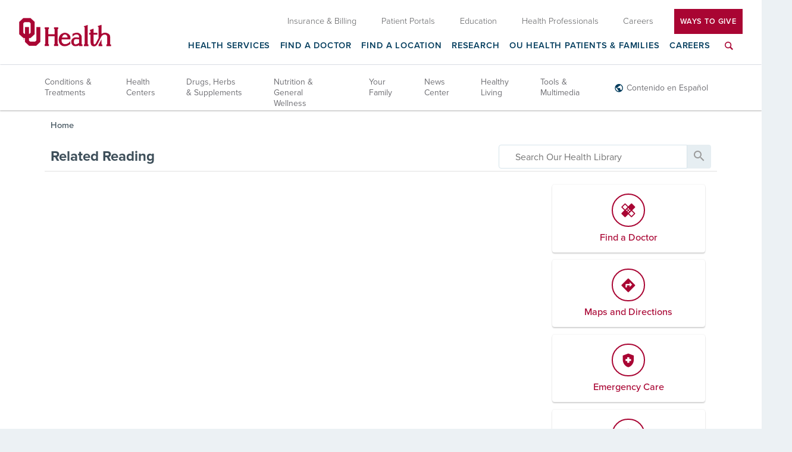

--- FILE ---
content_type: application/x-javascript
request_url: https://www.scorpioncms.com/common/js/static.js
body_size: 5312
content:
if(window.registerLoading){registerLoading("static")}(function($,scope){var Make=scope.Make||{},Encode=scope.Encode||{},Decode=scope.Decode||{},Format=scope.Format||{},Compute=scope.Compute||{},Get=scope.Get||{};function isArray(it){return it&&Object.prototype.toString.call(it)==='[object Array]'}if(!scope.performance){scope.performance={}}if(!scope.performance.now){scope.performance.now=scope.performance.webkitNow||scope.performance.mozNow||scope.performance.msNow||scope.performance.oNow||function(){return+(new Date)}}if(!Function.prototype.bind){Function.prototype.bind=function(oThis){if(typeof this!=='function'){throw new TypeError('Function.prototype.bind - what is trying to be bound is not callable');}var aArgs=Array.prototype.slice.call(arguments,1),fToBind=this,fNOP=function(){},fBound=function(){return fToBind.apply(this instanceof fNOP?this:oThis,aArgs.concat(Array.prototype.slice.call(arguments)))};if(this.prototype){fNOP.prototype=this.prototype}fBound.prototype=new fNOP;return fBound}}(function(){var regExp=function(name){return new RegExp('(^| )'+name+'( |$)')};var forEach=function(list,fn,scope){for(var i=0;i<list.length;i++){fn.call(scope,list[i])}};function ClassList(element){this.element=element}ClassList.prototype={add:function(){forEach(arguments,function(name){if(!this.contains(name)){this.element.className+=' '+name}},this)},remove:function(){forEach(arguments,function(name){this.element.className=this.element.className.replace(regExp(name),'')},this)},toggle:function(name){return this.contains(name)?(this.remove(name),false):(this.add(name),true)},contains:function(name){return regExp(name).test(this.element.className)},replace:function(oldName,newName){this.remove(oldName),this.add(newName)}};if(!('classList'in Element.prototype)){Object.defineProperty(Element.prototype,'classList',{get:function(){return new ClassList(this)}})}if(window.DOMTokenList&&!DOMTokenList.prototype.replace){DOMTokenList.prototype.replace=ClassList.prototype.replace}})();Make.Bool=function(val){if(!val){return false}else if(typeof val==='boolean'){return val}else{switch((""+val).toUpperCase()){case"1":case"YES":case"ON":case"TRUE":case"SUCCESS":return true;default:return false}}};Make.Int=function(val){if(!val){return 0}else if(typeof val==='number'){return Math.round(val)}else if(typeof val==='string'){var num=parseInt(val.replace(/[^\d\-\.]/g,''),10);return isNaN(num)?0:Math.round(num)}else if(typeof val==='boolean'&&val){return 1}else{return 0}};Make.Float=function(val){var num;if(!val){return 0}else if(typeof val==='number'){return val}else if(typeof val==='string'){if(/e\-/i.test(val)){num=parseFloat(val);if(!isNaN(num)){return null}}num=parseFloat(val.replace(/[^\d\-\.]/g,''),10);return isNaN(num)?0:num/(/%/.test(val)?100:1)*(/\(.+\)/.test(val)?-1:1)}else{return 0}};Make.Date=Make.DateTime=function(val){var d,offset,modifier,timezone,num;if(!val){return null}else if(val.constructor===Date){return val}else if(typeof val==='string'){if(Date.prototype.parse&&(d=(new Date).parse(val))){return d}else if(typeof moment==='undefined'){if(/^\d{4}\-\d{2}\-\d{2}T\d\d\:\d\d(?::\d\d(?:\.\d+)?)?$/.test(val)){offset=(new Date).getTimezoneOffset()/60;modifier=offset<0?'+':'-';timezone=modifier+(10000+Math.abs(offset*100)).toString().substring(1,5);num=Date.parse(val+timezone)}else{num=Date.parse(val)}if(isNaN(num)){return null}else{return new Date(num)}}else{var date=moment(val);if(date.isValid()){return date.toDate()}else{return null}}}else{return null}};Make.Array=function(val){if(!val){return[]}else if(isArray(val)){return val}else{return String(val||"").split(',')}};Make.IntArray=function(val,strict){var num,dict,result;if(!val){return[]}else if(strict&&val.constructor===Object){dict={};result=[];for(var p in val){if(!val.hasOwnProperty(p)){continue}num=Make.Int(p);if(num&&!dict[num]){result.push(num);dict[num]=true}}return result}else if(!isArray(val)){if(val&&val.length>2&&val[0]==='['&&val[val.length-1]===']'){val=$.trim(val.substring(1,val.length-1));if(!val){return[]}}val=(""+val).split(',')}if(strict){dict={};result=[];for(var i=0,len=val.length;i<len;i++){num=Make.Int(val[i]);if(num&&!dict[num]){result.push(num);dict[num]=true}}return result}else{for(var i=0,len=val.length;i<len;i++){val[i]=Make.Int(val[i])}return val}};Make.Matching=function(val1,val2){if(val2===undefined){return val1||undefined}else if(val2===null){return val1||null}switch(typeof val2){case'boolean':return Make.Bool(val1);case'number':return Make.Float(val1);case'string':return""+val1}if(val2.constructor===Date){return Make.Date(val1)}else{return val1}};Math.round10=function(value,digits){if(typeof digits==='undefined'||+digits===0){return Math.round(value)}value=+value;digits=-digits;if(isNaN(value)||!(typeof digits==='number'&&digits%1===0)){return NaN}value=value.toString().split('e');value=Math.round(+(value[0]+'e'+(value[1]?(+value[1]-digits):-digits)));value=value.toString().split('e');return+(value[0]+'e'+(value[1]?(+value[1]+digits):digits))};Math.limit=function(value,min,max,wrap){var range;if(typeof min==='number'&&typeof max==='number'){range=max-min+1;if(range<1){return min}while(value<min){if(wrap){value+=range}else{return min}}while(value>max){if(wrap){value-=range}else{return max}}}return value};var tabs='\t\t\t\t\t\t\t\t\t\t\t\t\t\t\t\t\t\t\t\t\t\t\t\t\t\t\t\t\t\t\t\t\t\t\t\t\t\t\t\t\t\t\t\t\t\t\t\t\t\t';var c=String.fromCharCode(3);var kb=['B','KB','MB','GB','TB'];Format.indent=function(len){len=Make.Int(len);if(len<=0){return""}else if(len>100){return tabs+tabs}else if(len>50){return(tabs+tabs).substr(0,len)}else{return tabs.substr(0,len)}};Format.Bytes=function(val,digits){var quotient,remainder,suffix=0;while(val>=1024&&suffix++<4){val=val/1024}quotient=Math.floor(val);remainder=val-quotient;digits=Make.Int(digits);return Format.Number(val)+(digits&&remainder?remainder.toFixed(digits).replace(/^0\./,"."):"")+' '+kb[suffix]};Format.Number=function(val,digits){var num,abbrev,fmt,quotient,remainder;if(digits===-1){if(val<1000){num=val}else if(val<1000000){num=val/1000;abbrev="k"}else if(val<1000000000){num=val/1000000;abbrev="m"}else{num=val/1000000000;abbrev="g"}fmt=Format.Number(num,1);if(fmt.substring(fmt.length-2)===".0"){fmt=fmt.substring(0,fmt.length-2)}return fmt+abbrev}val=Math.round10(val,digits);if(digits&&(digits=Make.Int(digits))>0){quotient=Math.floor(val);remainder=val-quotient;return quotient.toLocaleString().replace(/\.\d+$/,"")+remainder.toFixed(digits).replace(/^0\./,".")}else{return val.toLocaleString().replace(/\.\d+$/,"")}};Format.Currency=function(val,digits){return'$'+Format.Number(val,digits)};Format.Percent=function(val,digits){return Format.Number(100*val,digits)+'%'};Format.Digits=function(num,digits){var txt="000000000"+Make.Int(num);return txt.substring(txt.length-digits)};Format.CMS=function(val){if(!val){return""}else{return(""+val).replace(/'/g,'').replace(/\W+/gi,'-').toLowerCase()}};Encode.JS=Encode.Uri=function(data){if(!data){return""}else{return encodeURIComponent(""+data).replace(/['"\(\)]/g,function(m){switch(m){case"'":return'%27';case'"':return'%22';case'(':return'%28';case')':return'%29';default:return m}})}};Decode.JS=Decode.Uri=function(data){if(!data){return""}else{return decodeURIComponent((""+data).replace(/\+/g,'%20'))}};Encode.HTML=function(data){var b=/&/g,c=/>/g,e=/</g;if(!data){return""}return data.replace(b,"\x26amp;").replace(c,"\x26gt;").replace(e,"\x26lt;")};Decode.HTML=function(data){var div,text;if(!data){return""}div=document.createElement('div');div.innerHTML=data;text=div.textContent||div.innerText;delete div;return text};Encode.Json=function(o,indent){var json=JSON.stringify(o,null,'\t').replace(/"([^"]+)": /g,"$1: ").replace(/'/g,c).replace(/"/g,"'").replace(new RegExp(c,"g"),"\\'").replace(/\[(?:\s*(?:[\d\.]|true|false)+,?\s*){1,}\]/g,function(array){return array.replace(/\s+/g,"")});if(indent&&(indent=Format.indent(indent))){json=json.replace(/\n/g,'\n'+indent)}return json};Decode.Json=function(data){if(!data){return null}else if(typeof data==='string'){var json=data.replace(/\\'/g,c).replace(/'/g,'"').replace(/(['"])?([a-zA-Z0-9_]+)(['"])?:/g,'"$2":').replace(new RegExp(c,"g"),"'");var o=JSON2.parse(json);return o||null}else{return data}};Encode.Cookie=function(value,json){if(value===null||value===undefined){return'.'}else if(typeof value==='number'){return'#'+value}else if(typeof value==='boolean'){return value?'!!':'!'}else if(!value){return""}else if(value.constructor===Date){return":"+value.getTime()}else if(isArray(value)){if(!value.length){return"[]"}else if(typeof value[0]==='number'){return JSON.stringify(Make.IntArray(value))}else{return encode(String(value))}}else if(typeof value==='string'){return Encode.JS(value)}else if(json){return JSON.stringify(value)}else{return String(value)}};Decode.Cookie=function(value,json){if(!value){return null}if(value.indexOf('"')===0){value=value.slice(1,-1).replace(/\\"/g,'"').replace(/\\\\/g,'\\')}switch(value[0]){case'#':return Make.Float(value.substring(1));case':':return new Date(Make.Int(value.substring(1)));case'!':return value==='!!';case'[':if(value[value.length-1]===']'){return Make.IntArray(value.substring(0,value.length-1))}break;case"'":return Decode.JS(value.substring(1));default:return Decode.JS(value)}if(value==='.'){return null}try{value=decodeURIComponent(value.replace(/\+/g,' '));return json?JSON2.parse(value):value}catch(e){}};Encode.ForRegex=function(value){if(!value){return null}else{return value.replace(/([\*\+\?\^\$\.\[\]\{\}\(\)\|\\])/g,"\\$1")}};Compute.Hash=function(data){if(!data){return 0}var FNV1_32A_INIT=0x811c9dc5;var hval=FNV1_32A_INIT;for(var i=0;i<data.length;i++){hval^=data.charCodeAt(i);hval+=(hval<<1)+(hval<<4)+(hval<<7)+(hval<<8)+(hval<<24)}return hval>>>0};Compute.UUID=function(){var d=performance.now();var uuid='_xxxxxxxxxxxxxxxx'.replace(/x/g,function(c){var r=(d+Math.random()*16)%16|0;d=Math.floor(d/16);return(r).toString(16)});return uuid};Compute.GUID=function(){var d=performance.now();var uuid='xxxxxxxx-xxxx-4xxx-yxxx-xxxxxxxxxxxx'.replace(/[xy]/g,function(c){var r=(d+Math.random()*16)%16|0;d=Math.floor(d/16);return(c==='x'?r:(r&0x3|0x8)).toString(16)});return uuid};Compute.Pattern=function(str){if(!str||typeof str!=='string'){return null}return str.replace(/([\*\+\?\^\$\.\[\]\{\}\-\|\\])/g,'\\$1').replace(/\s+/g,'\\s+')};Compute.Regex=function(str){var pattern=Compute.Pattern(str);return pattern&&new RegExp(pattern,"gi")};Get.Link=function(e,iterations){var p=e&&e.target,count=0;iterations=iterations||3;while(p&&count++<iterations){if(p.nodeName==='A'){return p}else{if(p.nodeName==='SVG'||p.nodeName==='svg'){count=0}p=p.parentNode}}};var r_js=/^javascript:(\w+)(?:\('([^']+)')?/i;Get.LinkData=function(e,iterations){var link=Get.Link(e,iterations),href=link&&link.getAttribute('href'),m=href&&r_js.exec(href),fn=m&&m[1],action=(fn==='void'?m[2]:undefined);return{link:link,href:href,fn:fn,action:action}};Get.Class=function(e,cls,iterations,notcls){var p=e&&e.target,count=0;iterations=iterations||3;if(!cls){return null}else if(cls.constructor===RegExp){return Get._class(p,cls,iterations)}while(p&&count++<iterations){if(notcls&&p.classList&&p.classList.contains(notcls)){return null}else if(p.classList&&p.classList.contains(cls)){return p}else{if(p.nodeName==='SVG'||p.nodeName==='svg'){count=0}p=p.parentNode}}return null};Get._class=function(p,regx,iterations){var count=0;while(p&&count++<iterations){if(p.className&&regx.test(p.className)){return p}else{if(p.nodeName==='SVG'||p.nodeName==='svg'){count=0}p=p.parentNode}}return null};Get.BIndex=function(array,key,propName,last){var mid,item,val,min=0,max=array.length-1,found=null;if(last===undefined&&propName===true){last=propName;propName===undefined}while(min<max){mid=(min+max)>>1;item=array[mid];if(propName){val=item[propName]}else{val=item}if(val<key){min=mid+1}else if(val>key){max=mid-1}else{found=mid;if(last){min=mid+1}else{max=mid-1}}}if(found!==null){return found}else if(min===0){return min}else{item=array[min];if(propName){val=item[propName]}else{val=item}if(val>key){min--}return min}};Get.Position=function(positions,x,y){var pos,index=positions&&positions.length;while(index--){pos=positions[index];if(pos&&x>=pos.left&&x<=pos.left+pos.width&&y>=pos.top&&y<=pos.top+pos.height){return index}}return-1};scope.Make=Make;scope.Encode=Encode;scope.Decode=Decode;scope.Format=Format;scope.Compute=Compute;scope.Get=Get;if(!Object.keys){Object.keys=(function(){'use strict';var hasOwnProperty=Object.prototype.hasOwnProperty,hasDontEnumBug=!({toString:null}).propertyIsEnumerable('toString'),dontEnums=['toString','toLocaleString','valueOf','hasOwnProperty','isPrototypeOf','propertyIsEnumerable','constructor'],dontEnumsLength=dontEnums.length;return function(obj){if(typeof obj!=='object'&&(typeof obj!=='function'||obj===null)){throw new TypeError('Object.keys called on non-object');}var result=[],prop,i;for(prop in obj){if(hasOwnProperty.call(obj,prop)){result.push(prop)}}if(hasDontEnumBug){for(i=0;i<dontEnumsLength;i++){if(hasOwnProperty.call(obj,dontEnums[i])){result.push(dontEnums[i])}}}return result}}())}if(!Object.values){Object.values=(function(){'use strict';var hasOwnProperty=Object.prototype.hasOwnProperty,hasDontEnumBug=!({toString:null}).propertyIsEnumerable('toString'),dontEnums=['toString','toLocaleString','valueOf','hasOwnProperty','isPrototypeOf','propertyIsEnumerable','constructor'],dontEnumsLength=dontEnums.length;return function(obj){if(typeof obj!=='object'&&(typeof obj!=='function'||obj===null)){throw new TypeError('Object.values called on non-object');}var result=[],prop,i;for(prop in obj){if(hasOwnProperty.call(obj,prop)){result.push(obj[prop])}}if(hasDontEnumBug){for(i=0;i<dontEnumsLength;i++){if(hasOwnProperty.call(obj,dontEnums[i])){result.push(dontEnums[i])}}}return result}}())}if(scope.document&&!scope.document.scrollBy){scope.document.scrollBy=function(x,y,dur){var doc=this,wn=doc.defaultView,opt=doc._opt;if(opt){this.scrollTo(opt.endX+x,opt.endY+y,dur)}else{this.scrollTo(wn.scrollX+x,wn.scrollY+y,dur)}};scope.document.scrollTo=function(x,y,dur){var doc=this,wn=doc.defaultView,opt=doc._opt;if(opt){wn.cancelAnimationFrame(opt.frame);delete opt.begin}else{opt={};opt.fn=function(timestamp){var diff,percent,y;if(!opt.begin){opt.begin=timestamp;opt.frame=wn.requestAnimationFrame(opt.fn);return}else{diff=(timestamp-opt.begin);percent=Math.min(1,diff/opt.dur);percent=0.5-Math.cos(percent*Math.PI)/2;x=(percent*opt.diffX)+opt.startX;y=(percent*opt.diffY)+opt.startY;wn.scrollTo(x,y);if(percent===1){delete doc._opt}else{opt.frame=wn.requestAnimationFrame(opt.fn)}}};doc._opt=opt}opt.startX=wn.scrollX;opt.startY=wn.scrollY;opt.endX=x;opt.endY=y;opt.diffX=opt.endX-opt.startX;opt.diffY=opt.endY-opt.startY;opt.dur=dur||100;opt.frame=wn.requestAnimationFrame(opt.fn)}}if(!scope.JSON2){var _date=/^\d{4}\-\d{2}\-\d{2}T\d\d\:\d\d/;var _parse=scope.JSON.parse;function _dateReviver(key,value){if(_date.test(value)){return Make.Date(value)||value}else{return value}}scope.JSON2={parse:function(text,reviver){return _parse(text,reviver||_dateReviver)},tryparse:function(text,reviver){try{return _parse(text,reviver||_dateReviver)}catch(ex){return null}}}}scope.StopAll=function(e){var p,stop,index;if(e){stop=['preventDefault','stopImmediatePropagation','stopPropagation'];index=3;while(index--){p=stop[index];if(e[p]){e[p]()}}}return false};if(scope.register){scope.register("static")}})(this.jQuery,this);

--- FILE ---
content_type: application/javascript
request_url: https://www.ouhealth.com/includes/js/tabs-script.1803151706426.js
body_size: 2048
content:
rrequire( 'jquery', function() {

/* 
Last Updated 3-15-18 by Jon
Fixed bug with Hovers control.
*/


$.widget( 'cms.tabs', {
	
	options: {
		slider: false,
		speed: 500,
		// Are the tabs and their panels siblings or in separate elements?
		siblings: true,
		// Do we want to close an item if it's open and they click the tab again?
		closing: false,
		// Do we want to open items when their tab is hovered?
		hovers: false,
		hoverStay: true,
		// Is it a navigation?
		nav: false
	},
	
	_create: function () {
		
		// Declare the items to be used
		this.tabs = this.element.find( '.el-tab' );
		this.panels = this.element.find( '.el-tab-panel' );
		var togglePanel = this._togglePanel.bind(this);
		
		// If we're using the sliding feature, start the panels and hidden.
		if ( this.options.slider ) {
			this.panels.filter(':not(.active)').hide();
		}
		
		// Add ARIA Markup
		this._addAria();
		
		// Call the togglePanel script when we click a tab
		this.tabs.on( 'click keydown mouseenter mouseleave outsideclick', togglePanel );
		
		// If our elements aren't siblings, add a call in for tab control.
		if ( this.options.siblings === false ) {
			this.panels.on( 'keydown', $.proxy( this._panelTabbing, this ) );
		}
		
		
	},
	
	_addAria: function() {
		
		// Handle ARIA Markup
		// Add some universal attributes
		this.tabs.attr( { role: 'tab', tabindex: 0, 'aria-selected': false } );
		this.panels.attr( { 'aria-label': 'submenu', 'aria-hidden': true, role: 'tabpanel' } );
		
		// Setup attributes for if our elements are siblings
		if ( this.options.siblings === true ) {
			
			// Use a different set for Nav items
			if ( this.options.nav === true ) {
				
				// Add appropriate roles for our type
				this.element.attr( 'role', 'menu' );
				this.tabs.attr( { 'aria-haspopup': true } );
				this.panels.attr( { 'aria-label': 'submenu', 'aria-hidden': true } );
				
			} else {
				
				// Add appropriate roles for our type
				this.tabs.attr( { 'aria-expanded': false } );
				
			}	
			
			
		} 
		// Use a different setup for when the elements aren't siblings
		else {
			
			// Add appropriate roles for our type
			this.tabs.attr( { 'aria-expanded': false } )
				.closest( 'li' ).attr( 'role', 'presentation' )
					.parent( 'ul' ).attr( 'role', 'tablist' );
					
			// Since our tabs and panels aren't siblings, add tab indexes to the panels
			// so we can move to the panels and back to the tabs 
			this.panels.attr( 'tabindex', 0 );
			
		}
		
		// Add individual attributes to the items
		for ( i = 0; i < this.tabs.length; i++ ) {
			
			// Set the control attribute for the tabs and their panels
			this.tabs.eq(i).attr( 'aria-controls', 'TabPanel-' + i );
			this.panels.eq(i).attr( 'id', 'TabPanel-' + i );
			
			// Set ARIA attributes to selected / open for the initial active item if we have one
			if ( this.tabs.eq(i).is( '.active' ) ) {
				
				this.tabs.eq(i).attr( 'aria-selected', true );
				this.panels.eq(i).attr( 'aria-hidden', false );
						
			}	
			
		}
		
	},
	
	_panelTabbing: function(e) {
		
		// If it's not tab, idc...
		if ( e.keyCode !== 9 ) {
			return;
		}
	
		var target = $( e.target ),
			panel = target.closest( '.el-tab-panel' ),
			links = panel.find( 'a' );
		
		if ( target.is( '.el-tab-panel' ) ) {
				
			// If we held to shift key to move back, move us back to the previous tab.
			if ( e.shiftKey ) {
				
				// Prevent the default so it doesn't double-tab us.
				e.preventDefault();
				
				// Find the matching tab and set the focus.
				this.tabs.filter( '[aria-controls="' + target.attr( 'id' ) + '"]' ).focus();
			
			} else {
			
				// Since we're moving forward, check to see if the panel has any links in it to move to.
				// If there is a link, that means we're still inside so do nothing.
				if ( links.length ) {
					return;
				} else {
					
					// Prevent the default so it doesn't double-tab us.
					e.preventDefault();
					
					// Since there are no links inside the panel to move to, move to the next tab
					this.tabs.filter( '[aria-controls="' + target.attr( 'id' ) + '"]' ).next().focus();
				
				}
			
			}
		
		} 
		// If the target is a link and that link is the last one in the panel, let's move on to the next panel
		else if ( target.is( 'a' ) && links.index(target) == ( links.length - 1 ) ) {
			
			// Prevent the default so it doesn't double-tab us.
			e.preventDefault();
			
			// Since there are no links inside the panel to move to, move to the next tab
			this.tabs.filter( '[aria-controls="' + panel.attr( 'id' ) + '"]' ).next().focus();
		
		}
		
	
	},
	
	_togglePanel: function(e) {
	
		var target = $( e.target ).closest('.el-tab');
	
		// Make sure we want the hover controls before we move on with them
		if ( e.type === 'mouseenter' && this.options.hovers === false || e.type === 'mouseleave' && this.options.hovers === false ) {
			return;	
		} else if ( e.type === 'mouseleave' && this.options.hoverStay === false ) {
			return;	
		}

		// Check some things if it was a keydown event
		if ( e.type === 'keydown' ) {
			
			// If we've hit the tab key and our items aren't siblings, navigate us through the nonsense.
			if ( e.keyCode == 9 && this.options.siblings === false ) {
				
				if ( e.shiftKey ) {
					
					if ( target.prev().is( '.active' ) ) {
					
						// Prevent the default so it doesn't double-tab us.
						e.preventDefault();
						
						this.panels.filter( '[id="' + target.prev().attr( 'aria-controls' ) + '"]' ).focus();
				
					} 
				
				} else if ( target.is( '.active' ) ) {
				
					// Prevent the default so it doesn't double-tab us.
					e.preventDefault();
					
					this.panels.filter( '[id="' + target.attr( 'aria-controls' ) + '"]' ).focus();
				
				}
			
				// Leave since we don't need anything else
				return;
			
			} else if ( e.keyCode != '13' ) {
				
				// If it wasn't the tab key and it's not the enter key, abort the mission.
				return;	
			
			}
		
		}
		
		
		// Make sure the tab we clicked isn't active before moving on
		if ( target.is( '.active' ) ) {
			
			// If we're closing open panels when their tab is clicked, do so.
			if ( this.options.closing === true || this.options.hovers === true && this.options.hoverStay === false ) {
			
				// Handle changing attributes and hiding the panel
				target.removeClass( 'active' ).attr( { 'aria-selected': false } );
				this.panels.filter( '[id="' + target.attr( 'aria-controls' ) + '"]' ).removeClass( 'active' ).attr( { 'aria-hidden': true } );
				
				// slide up the item if needed
				if ( this.options.slider === true ) {
					this.panels.filter( '[id="' + target.attr( 'aria-controls' ) + '"]' ).slideUp( this.options.speed );	
				}
				
			}
			
		} else {
			
			// Slide up the previously open item if needed
			if ( this.options.slider === true ) {
				this.panels.filter( '.active' ).slideUp( this.options.speed );	
			}
			
			// Close any other open tabs
			this.tabs.filter( '.active' ).removeClass( 'active' ).attr( { 'aria-selected': false } );
			this.panels.filter( '.active' ).removeClass( 'active' ).attr( { 'aria-hidden': true } );
			
			// Open the selected item
			target.addClass( 'active' ).attr( { 'aria-selected': true } );
			this.panels.filter( '[id="' + target.attr( 'aria-controls' ) + '"]' ).addClass( 'active' ).attr( { 'aria-hidden': false } );
			
			// Slide the new item open if needed
			if ( this.options.slider === true ) {
				this.panels.filter( '[id="' + target.attr( 'aria-controls' ) + '"]' ).slideDown( this.options.speed );
			}
			
		}
		
	}
	
} );

	if ( window.register ) {
		window.register( '/includes/js/tabs-script.js' );
	}

} );

--- FILE ---
content_type: application/javascript
request_url: https://www.ouhealth.com/common/js/j/require.2205130734184.js
body_size: 5918
content:
( function ( factory ) {

	// If rrequire hasn't already been defined, define it.
	if ( !window.rrequire ) {
		factory( window );
	}

}( function ( scope ) {
	var parseJson = function ( text, reviver ) { return ( window.JSON2 || JSON ).parse( text, reviver ) };

	var // NOTE: Fakking Google Webmaster tools is trying to crawl some of the below paths even though they're
		// inside javascript. So the urls are broken up to not appear to be crawlable.
		_s_ = "/",
		_d_ = ".",
		_c_ = ":",
		// Base path for required scripts.
		base = _s_ + _s_ + 'www.scorpioncms.com',
		// Local base path for self-registering scripts on a specific website.
		local = _s_ + 'cms' + _s_,
		// Local host for self-registering scripts on a specific website.
		host = _s_ + _s_ + window.location.host,
		// Scripts that have been loaded.
		loaded = {},
		// Scripts that are being loaded.
		loading = {},
		// Callbacks waiting for scripts to load.
		waiting = [],
		// Timeout counter.
		timer = 0,
		// Get any gmap api key.
		gmap = document && document.documentElement && document.documentElement.getAttribute( 'data-gmap' ),
		gmapquery = gmap && ( '&key=' + gmap ),
		// Helper functions.
		op = Object.prototype,
		ostring = op.toString,
		hasOwn = op.hasOwnProperty,
		// A collection of known packages.
		packages = {
			"jquery": [["j/jquery", "j/jquery.ui"]],
			"behavior": [["behaviors"], ["cms-behave"]],
			"googlemap": [["https" + _c_ + _s_ + _s_ + "maps.googleapis.com/maps/api/js?v=3&libraries=places&callback=registermap" + ( gmapquery || "" )]],
			"map": [["m/gmap"]],
			"loading": [["c/loading2"], ["cms-5"]],
			"jwplayer": [[_s_ + "common/js/v/jwplayer" + _d_ + "js"]],
			"tools": [["jquery", "behavior", "extensions", "uri", "chart", "c/cms", "c/scrollbar", "loading", "form"], ["cms-tools", "opensans"]],
			"opensans": [["https" + _c_ + _s_ + _s_ + "fonts.googleapis.com/css" + "?" + "family=Open+Sans:300,400italic,400,600,700|Montserrat:400,700"]],
			"ckeditor": [[_d_ + _d_ + _s_ + "ckeditor/ckeditor"]],
			"ck": [["admin/ck/ckeditor"]],
			"ace": [[_s_ + _s_ + "cdnjs.cloudflare.com/ajax/libs/ace/1.4.11/ace" + _d_ + "js"]],
			"weather": [["m/weather"]],
			"cookie": [["j/jquery.cookie"]],
			"form2": [["admin/js/form", "admin/js/poly"]]
		},
		// Methods to empirically detect if the script has already loaded.
		detect = {
			"j/jquery": function () { return !!scope.jQuery; },
			"j/jquery.1.x": function () { return !!scope.jQuery; },
			"j/jquery.2.x": function () { return !!scope.jQuery; },
			"j/jquery.3.x": function () { return !!scope.jQuery; },
			"j/jquery.ui": function () { return !!( scope.jQuery && scope.jQuery.widget ); },
			"j/jquery.cookie": function () { return !!( scope.jQuery && scope.jQuery.cookie ); },
			"j/poly": function () { return !!( scope.Element && scope.Element.prototype && scope.Element.prototype.scrollIntoViewport ); },
			"googlemap": function () { return !!( scope.google && scope.google.maps ); },
			"jwplayer": function () { return !!scope.jwplayer; },
			"ckeditor": function () { return !!scope.CKEDITOR },
			"ace": function () { return !!scope.ace },
			"weather": function () { return !!( scope.jQuery && scope.jQuery.weather ); }
		},
		detectCSS = {
			"cms-5": /\.ui\-widget\-overlay3\b/,
			"cms-behave": /\.ui\-conditional\-panel\b/,
			"cms-toolbar": /#SMSTop\b/,
			"cms": /\.ui\-dialog\-titlebar\-fullscreen\b/
		},
		// Simple url regex.
		r_url = /^(https?:)?(\/\/([\w\-\.]+))?(\/.+)/i;

	// Map any detect scripts from their package name to the full script definition.
	( function () {
		var pkg;
		for ( var p in detect ) {
			if ( hasOwn.call( detect, p ) ) {
				pkg = packages[p];
				if ( pkg && pkg[0] && pkg[0][0] ) {
					detect[pkg[0][0]] = detect[p];
				}
			}
		}
	} )();
	if ( !Array.isArray ) {
		Array.isArray = function ( arg ) {
			return Object.prototype.toString.call( arg ) === '[object Array]';
		};
	}
	if ( !Function.isFunction ) {
		Function.isFunction = function ( arg ) {
			return Object.prototype.toString.call( arg ) === '[object Function]';
		};
	}
	// Detect if a stylesheet has already been loaded by looking for a matching selector.
	function checkStylesheets( reg ) {
		var sheet, rules, index2, rule, text,
			sheets = document.styleSheets,
			index1 = sheets && sheets.length;

		// Iterate through the stylesheets.
		while ( index1-- ) {
			// Get the next stylesheet and its roles.
			sheet = sheets[index1];
			try {
				rules = sheet && ( sheet.cssRules || sheet.rules );
			} catch ( ex ) {
				continue;
			}
			index2 = rules && rules.length;
			// Iterate through the rules.
			while ( index2-- ) {
				try {
					// Note that IE will throw an exception when accessing selectorText on a CSSKeyframes rule.
					rule = rules[index2];
					text = rule && ( rule.selectorText || rule.cssText );
					if ( text && reg.test( text ) ) {
						// Found a match, css has already been loaded.
						return true;
					}
				} catch ( ex ) { ; }
			}
		}
		return false;
	}

	var lastChecked = null;
	function loadElement( file, tagName, attribute, ext ) {
		var names, head, tag, prop, register, path,
			time = new Date().getTime();

		if ( !lastChecked || ( time - lastChecked ) > 1000 ) {
			// If we haven't checked the in-progress loading scripts recently, check again.
			checkLoading();
			lastChecked = time;
		}
		if ( loading[file] ) {
			// If we're already loading this file.
			return;
		}
		// Normalize the name.
		names = normalize( file, ext );
		if ( !names.length ) {
			return;
		}
		// Fix the jQuery version as needed.
		switch ( names[0] ) {
			case "/common/js/j/jquery.js":
			case "/common/js/j/jquery.1.x.js":
			case "/common/js/j/jquery.2.x.js":
				// Make sure the browser supports 2.x before using it.
				if ( !scope.Modernizr || !scope.Modernizr.canvas ) {
					names[0] = "/common/js/j/jquery.1.x.js";
				} else {
					names[0] = "/common/js/j/jquery.2.x.js";
				}
				break;
		}
		// Log that we're about to load this file.
		logLoading( names );

		if ( ext === 'css' ) {
			// Create the tag.
			tag = scope.document.createElement( 'link' );
			tag.setAttribute( 'type', 'text/css' );
			tag.setAttribute( 'rel', 'stylesheet' );
			prop = 'href';
		} else {
			// Create the tag.
			tag = scope.document.createElement( 'script' );
			tag.setAttribute( 'type', 'text/javascript' );
			tag.setAttribute( 'async', 'async' );
			prop = 'src';
			register = names.length < 2 || file[0] === '/';
		}

		if ( file.indexOf( 'j/jquery' ) >= 0 ) {
			try {
				throw new Error( 'Jquery Require ' + file );
			}
			catch ( ex ) {
				console.log( ex.stack );
				var array = [];
				var a = arguments;
				var args;
				var c;
				while ( a ) {
					args = [];
					args.push.apply( args, a );
					array.push( args );
					c = a.callee.caller;
					a = c && c.arguments;
				}
				console.log( JSON.stringify( array ) );
			}
		}

		// As needed, scope the common files path.
		path = names[0];
		if ( path.substring( 0, 8 ) === '/common/' ) {
			path = base + path;
		} else if ( path.substring( 0, 5 ) === local ) {
			path = host + path;
		}

		// Wire up the load event.
		onLoad( tag, file, ext, register );
		// Set the attribute.
		tag.setAttribute( prop, path );
		// Add it to the DOM.
		head = ( scope.document.head || scope.document.body );
		head.appendChild( tag );
	}

	function onLoad( el, file, ext, register ) {
		var success = function () {
			if ( register ) {
				// Manually register the script as complete (anything with a shorthand name should self-register).
				scope.register( file );
				checkWaiting();
			} else if ( ext === 'css' ) {
				loaded[file] = true;
				checkWaiting();
			}
		};
		var error = function () {
			if ( ext === 'js' ) {
				console.log( 'error - "' + file + '" could not be loaded, rrequire will not fire.' );
			}
		};
		if ( el.addEventListener ) {
			// Normal browsers do this.
			el.addEventListener( 'load', success, false );
			el.addEventListener( 'error', error, false );
		} else {
			// Fukken old IE.
			el.onload = el.onreadystatechange = function ( _, isAbort ) {
				var state = el.readyState;
				if ( isAbort || !state || /loaded|complete/.test( state ) ) {
					// Check for an error.
					if ( state === 'loaded' ) {
						// hack: calling 'children' property may change node's readyState on an error.  Maybe.  We hope.
						el.children;
						if ( el.readyState === 'loading' ) {
							state = 'error';
						}
					}

					// Cleanup.
					el.onload = el.onreadystatechange = null;
					el = null;

					// Handle.
					if ( register && state !== 'error' ) {
						// Because we can't be guaranteed of a success (fukken IE).
						setTimeout( function () {
							// Check to see if we have some empirical test for success.
							var det = detect[file];
							if ( !det || det() ) {
								success();
							} else {
								error();
							}
							success = null;
							error = null;
						}, 1 );
						return;
					}
					else if ( state === 'error' ) {
						error();
					} else {
						success();
					}
					error = null;
					sucess = null;
				}
			}
		};
	}

	// Note everything that is currently loading.
	function checkLoading() {
		var el, src, req, elements = document.querySelectorAll( "script[src]" );
		for ( var i = 0; i < elements.length; i++ ) {
			el = elements[i];
			src = el.getAttribute( 'src' );
			req = el.getAttribute( 'data-require' );
			addLoading( src, req, 'js' );
		}
		elements = document.querySelectorAll( "link[rel='stylesheet'][href]" )
		for ( var i = 0; i < elements.length; i++ ) {
			el = elements[i];
			src = el.getAttribute( 'href' );
			req = el.getAttribute( 'data-require' );
			addLoading( src, req, 'css' );
		}
	}

	// Normalize a src into every variation of the url.
	function normalize( src, ext ) {
		var names = [];
		if ( !src ) {
			return names;
		}
		if ( src.indexOf( scope.location.origin ) === 0 ) {
			// Strip off the site origin so it becomes a relative url.
			src = src.substring( scope.location.origin.length );
		}
		if ( m = r_url.exec( src ) ) {
			if ( m[1] ) {
				// Absolute path with a schema.
				names.push( src );
				return names;
			} else if ( m[2] ) {
				// Schema-less root path (e.g. //cdb.website.com/path).
				names.push( scope.location.protocol + src );
				return names;
			}
			if ( m = /(.+?)\.\d{13}(\.\w{2,12})$/.exec( src ) ) {
				// Pull off any timestamp in the url.
				src = m[1] + m[2];
			}
			// Add the longhand version of the url.
			names.push( src );
			if ( m = /^\/(common|cms)\/(admin\/|js\/|css\/)?(.+?)(\.js|\.css)$/.exec( src ) ) {
				// Convert the full path to a js file to it's shorthand.
				if ( m[1] === 'cms' ) {
					src = m[1] + '/' + ( m[2] || "" ) + m[3];
				} else if ( m[2] === "admin/" ) {
					src = m[2] + m[3];
				} else {
					src = m[3];
				}
				// Add the shorthand, if available.
				names.push( src );
			}
		} else {
			if ( /^cms\//.test( src ) ) {
				names.push( '/' + src + '.' + ext );
			} else if ( /^admin\//.test( src ) ) {
				names.push( '/common/' + src + '.' + ext );
			} else if ( ext === 'js' ) {
				names.push( '/common/js/' + src + '.' + ext );
			} else if ( ext === 'css' ) {
				names.push( '/common/css/' + src + '.' + ext );
			}
			// Then add the shorthand.
			names.push( src );
		}
		return names;
	}

	// Normalize the src and add it as loading in all it's appropriate permutations.
	function addLoading( src, req, ext ) {
		var names;
		if ( !src || loading[src] ) {
			// Nothing to do.
			return;
		}
		// Mark each of the normalized names as loading.
		names = normalize( src, ext );
		logLoading( names );

		// If we have a data-require, note each of the child elements as loading.
		if ( req ) {
			try { arr = parseJson( req ); }
			catch ( ex ) { return; }
			len = arr && arr.length;
			for ( var i = 0; i < len; i++ ) {
				addLoading( arr[i], null, ext );
			}
		}
	}

	function logLoading( names, ext ) {
		var name;
		for ( var i = 0; i < names.length; i++ ) {
			name = names[i];
			switch ( name ) {
				case "j/jquery":
				case "j/jquery.1.x":
				case "j/jquery.2.x":
				case "j/jquery.3.x":
					// Any version of jquery means ALL versions of jquery.
					loading["j/jquery"] = true;
					loading["j/jquery.1.x"] = true;
					loading["j/jquery.2.x"] = true;
					loading["j/jquery.3.x"] = true;
					loading["/common/js/j/jquery.js"] = true;
					loading["/common/js/j/jquery.1.x.js"] = true;
					loading["/common/js/j/jquery.2.x.js"] = true;
					loading["/common/js/j/jquery.3.x.js"] = true;
					break;
				case 'cms':
				case 'cms-5':
					if ( ext === 'css' ) {
						// These stylesheets are equivalent.
						loading["cms"] = true;
						loading["cms-5"] = true;
						loading["/common/css/cms.css"] = true;
						loading["/common/css/cms-5.css"] = true;
					} else {
						loading[name] = true;
					}
					break;
				default:
					loading[name] = true;
					break;
			}
		}
	}

	// Check if we've loaded the scripts.
	function isReady( scripts ) {
		var script,
			size = scripts.length,
			ready = true;

		while ( size-- ) {
			script = scripts[size];
			if ( script && !loaded[script] ) {
				return false;
			}
		}

		return true;
	}

	// Remove any handled elements from the waiting queue.
	function cleanWaiting() {
		var args,
			size = waiting.length;

		if ( timer ) {
			clearTimeout( timer );
			timer = 0;
		}

		while ( size-- ) {
			args = waiting[size];
			if ( args[2] === true ) {
				waiting.splice( size, 1 );
			}
		}

		// If there are no more scripts left that we're waiting for.
		if ( waiting.length === 0 && document.documentElement.classList ) {
			document.documentElement.classList.remove( 'requiring' );
		}
	}

	// Look through waiting callbacks and see if their scripts have been loaded.
	function checkWaiting() {
		var args,
			size = 0,
			len = waiting.length;

		while ( size < len ) {
			// Get the next queued event.
			args = waiting[size++];

			// Has this event already been handled?
			if ( args[2] === true ) {
				continue;
			}
			// If it's ready, fire it.
			if ( isReady( args[0] ) ) {
				args[2] = true;
				args[1]( scope.jQuery, scope );

				// Clean the queue on a timeout.
				if ( timer ) {
					clearTimeout( timer );
				}
				timer = setTimeout( cleanWaiting, 1 );
			}
		}
	}

	// Make sure the array contains a set of lower case string values.
	function cleanArray( arr ) {
		var size;
		if ( !arr ) {
			return null;
		} else if ( typeof arr === 'string' ) {
			return [arr.toLowerCase()];
		} else if ( Array.isArray( arr ) ) {
			size = arr.length;
			while ( size-- ) {
				arr[size] = ( "" + ( arr[size] || "" ) ).toLowerCase();
			}
			return arr;
		} else {
			return null;
		}
	}

	// Some named scripts are packages, mapped to a set of scripts and styles.
	function addPackages( scripts, styles ) {
		var pkg, size;

		// Iterate through the scripts.
		for ( var i = 0; i < scripts.length; i++ ) {
			pkg = packages[scripts[i]];
			// If we found a package.
			if ( pkg ) {
				// Remove the package from the current array being iterated through.
				scripts.splice( i, 1 );
				// Decrement the counter.
				i--;

				// Add each of the package scripts to the collection.
				size = pkg[0].length;
				while ( size-- ) {
					scripts.push( pkg[0][size] );
				}
				// Add any styles to the collection.
				if ( pkg[1] && styles ) {
					size = pkg[1].length;
					while ( size-- ) {
						styles.push( pkg[1][size] );
					}

				}
			}
		}

		// Look for any css packages.
		if ( styles && styles.length ) {
			addPackages( styles );
		}
	}

	// Note that this script is in a loading state.
	scope.registerLoading = function ( script ) {
		loading[script] = true;
	};

	// A script self-registers that it has been loaded.
	scope.register = function ( script ) {
		if ( script && typeof script === 'string' ) {
			loading[script] = true;
			loaded[script] = true;
			checkWaiting();
		}
	};

	// The google map self-registers in this custom script.
	scope.registermap = function () {
		var script = packages.googlemap[0][0];
		register( script );
	};

	// Require scripts before continuing.
	scope.rrequire = function ( scripts, callback, styles ) {
		var fn, size, ready, script, name, det, style;

		// Normalize the scripts.
		scripts = cleanArray( scripts );
		if ( !scripts ) {
			return;
		}

		// If the second and third parameters are swapped.
		if ( Function.isFunction( styles ) ) {
			fn = styles;
			styles = callback;
			callback = fn;
			fn = null;
		}

		// Normalize the styles.
		styles = cleanArray( styles );
		if ( !styles ) {
			styles = [];
		}

		// Check for any packages to add to the collection.
		addPackages( scripts, styles );

		// Check if we've loaded the scripts.
		size = scripts.length;
		ready = true;
		while ( size-- ) {
			script = scripts[size];
			if ( !script ) {
				continue;
			}

			name = script.toLowerCase();
			if ( !loaded[name] ) {
				// Check to see if the script existed on the page already.
				det = detect[name];
				if ( det && det() ) {
					loaded[name] = true;
					continue;
				}

				// Note that the callback isn't ready.
				ready = false;

				// Load the script.
				if ( !loading[name] ) {
					// The google maps api script shouldn't be loaded twice.
					if ( name.indexOf( 'maps.googleapis.com' ) !== -1 ) {
						if ( document.querySelector( "script[src*='maps.googleapis.com']" ) ) {
							listenForGoogleMaps( name );
							continue;
						}
					}

					loadElement( script, 'script', 'src', 'js' );
				}
			}
		}

		// Load any styles that were defined.
		size = 0;
		while ( size < styles.length ) {
			style = styles[size];
			if ( !style ) {
				continue;
			}

			name = style.toLowerCase();
			if ( !loaded[name] ) {
				loadElement( style, 'link', 'href', 'css' );
			}

			size++;
		}

		// If we don't have a callback function, there's nothing else to do.
		if ( !Function.isFunction( callback ) ) {
			return;
		}

		// Run or queue up the callbacks.  Check to see if the scripts have all loaded by the time we get here.
		if ( ready || isReady( scripts ) ) {
			callback( scope.jQuery, scope );
		} else {
			waiting.push( [scripts, callback, false] );
		}
	};

	// Over the next 5 seconds, check to see if the google maps api script loads independently.
	function listenForGoogleMaps( name ) {
		var count = 0;
		var fn = function () {
			if ( scope.google && scope.google.maps ) {
				scope.register( name );
			} else if ( ++count > 20 ) {
				throw new Error( "Unable to load google maps api script." );
			} else {
				setTimeout( fn, 250 );
			}
		};
		setTimeout( fn, 250 );
	}

	// Update the base path for required scripts.
	scope.rrequire.setBase = function ( path ) {
		base = path;
	};

	scope.rrequire.setHost = function ( path ) {
		host = path;
	};

	// Map a detect method for checking existing scripts.
	scope.rrequire.setDetect = function ( script, det ) {
		if ( script && typeof script === 'string' && Function.isFunction( det ) ) {
			detect[script] = det;
		}
	};

	scope.rrequire.getLoading = function () {
		var keys = Object.keys( loading );
		keys.sort();
		return console.log( JSON.stringify( keys, null, '\t' ) );
	};

	// For backwards compatibility, set the global require command as well.
	if ( !scope.require ) {
		scope.require = scope.rrequire;
	}

} ) );

--- FILE ---
content_type: application/x-javascript
request_url: https://www.scorpioncms.com/common/js/j/ui.wheel.js
body_size: 1281
content:
if(window.registerLoading){registerLoading("j/ui.wheel")}(function(factory){if(typeof rrequire==="function"){rrequire("j/jquery",factory)}else{factory(jQuery)}}(function($){var toFix=['wheel','mousewheel','DOMMouseScroll','MozMousePixelScroll'],toBind=('onwheel'in document||document.documentMode>=9)?['wheel']:['mousewheel','DomMouseScroll','MozMousePixelScroll'],slice=Array.prototype.slice,nullLowestDeltaTimeout,lowestDelta;if($.event.fixHooks){for(var i=toFix.length;i;){$.event.fixHooks[toFix[--i]]=$.event.mouseHooks}}var special=$.event.special.mousewheel={version:'3.1.12',setup:function(){if(this.addEventListener){for(var i=toBind.length;i;){this.addEventListener(toBind[--i],handler,false)}}else{this.onmousewheel=handler}$.data(this,'mousewheel-line-height',special.getLineHeight(this));$.data(this,'mousewheel-page-height',special.getPageHeight(this))},teardown:function(){if(this.removeEventListener){for(var i=toBind.length;i;){this.removeEventListener(toBind[--i],handler,false)}}else{this.onmousewheel=null}$.removeData(this,'mousewheel-line-height');$.removeData(this,'mousewheel-page-height')},getLineHeight:function(elem){var $elem=$(elem),$parent=$elem['offsetParent'in $.fn?'offsetParent':'parent']();if(!$parent.length){$parent=$('body')}return parseInt($parent.css('fontSize'),10)||parseInt($elem.css('fontSize'),10)||16},getPageHeight:function(elem){return $(elem).height()},settings:{adjustOldDeltas:true,normalizeOffset:true}};$.fn.extend({mousewheel:function(fn){return fn?this.bind('mousewheel',fn):this.trigger('mousewheel')},unmousewheel:function(fn){return this.unbind('mousewheel',fn)}});function handler(event){var orgEvent=event||window.event,args=slice.call(arguments,1),delta=0,deltaX=0,deltaY=0,absDelta=0,offsetX=0,offsetY=0;event=$.event.fix(orgEvent);event.type='mousewheel';if('detail'in orgEvent){deltaY=orgEvent.detail*-1}if('wheelDelta'in orgEvent){deltaY=orgEvent.wheelDelta}if('wheelDeltaY'in orgEvent){deltaY=orgEvent.wheelDeltaY}if('wheelDeltaX'in orgEvent){deltaX=orgEvent.wheelDeltaX*-1}if('axis'in orgEvent&&orgEvent.axis===orgEvent.HORIZONTAL_AXIS){deltaX=deltaY*-1;deltaY=0}delta=deltaY===0?deltaX:deltaY;if('deltaY'in orgEvent){deltaY=orgEvent.deltaY*-1;delta=deltaY}if('deltaX'in orgEvent){deltaX=orgEvent.deltaX;if(deltaY===0){delta=deltaX*-1}}if(deltaY===0&&deltaX===0){return}if(orgEvent.deltaMode===1){var lineHeight=$.data(this,'mousewheel-line-height');delta*=lineHeight;deltaY*=lineHeight;deltaX*=lineHeight}else if(orgEvent.deltaMode===2){var pageHeight=$.data(this,'mousewheel-page-height');delta*=pageHeight;deltaY*=pageHeight;deltaX*=pageHeight}absDelta=Math.max(Math.abs(deltaY),Math.abs(deltaX));if(!lowestDelta||absDelta<lowestDelta){lowestDelta=absDelta;if(shouldAdjustOldDeltas(orgEvent,absDelta)){lowestDelta/=40}}if(shouldAdjustOldDeltas(orgEvent,absDelta)){delta/=40;deltaX/=40;deltaY/=40}delta=Math[delta>=1?'floor':'ceil'](delta/lowestDelta);deltaX=Math[deltaX>=1?'floor':'ceil'](deltaX/lowestDelta);deltaY=Math[deltaY>=1?'floor':'ceil'](deltaY/lowestDelta);if(special.settings.normalizeOffset&&this.getBoundingClientRect){var boundingRect=this.getBoundingClientRect();offsetX=event.clientX-boundingRect.left;offsetY=event.clientY-boundingRect.top}event.deltaX=deltaX;event.deltaY=deltaY;event.deltaFactor=lowestDelta;event.offsetX=offsetX;event.offsetY=offsetY;event.deltaMode=0;args.unshift(event,delta,deltaX,deltaY);if(nullLowestDeltaTimeout){clearTimeout(nullLowestDeltaTimeout)}nullLowestDeltaTimeout=setTimeout(nullLowestDelta,200);return($.event.dispatch||$.event.handle).apply(this,args)}function nullLowestDelta(){lowestDelta=null}function shouldAdjustOldDeltas(orgEvent,absDelta){return special.settings.adjustOldDeltas&&orgEvent.type==='mousewheel'&&absDelta%120===0}if(window.register){window.register("j/ui.wheel")}}));